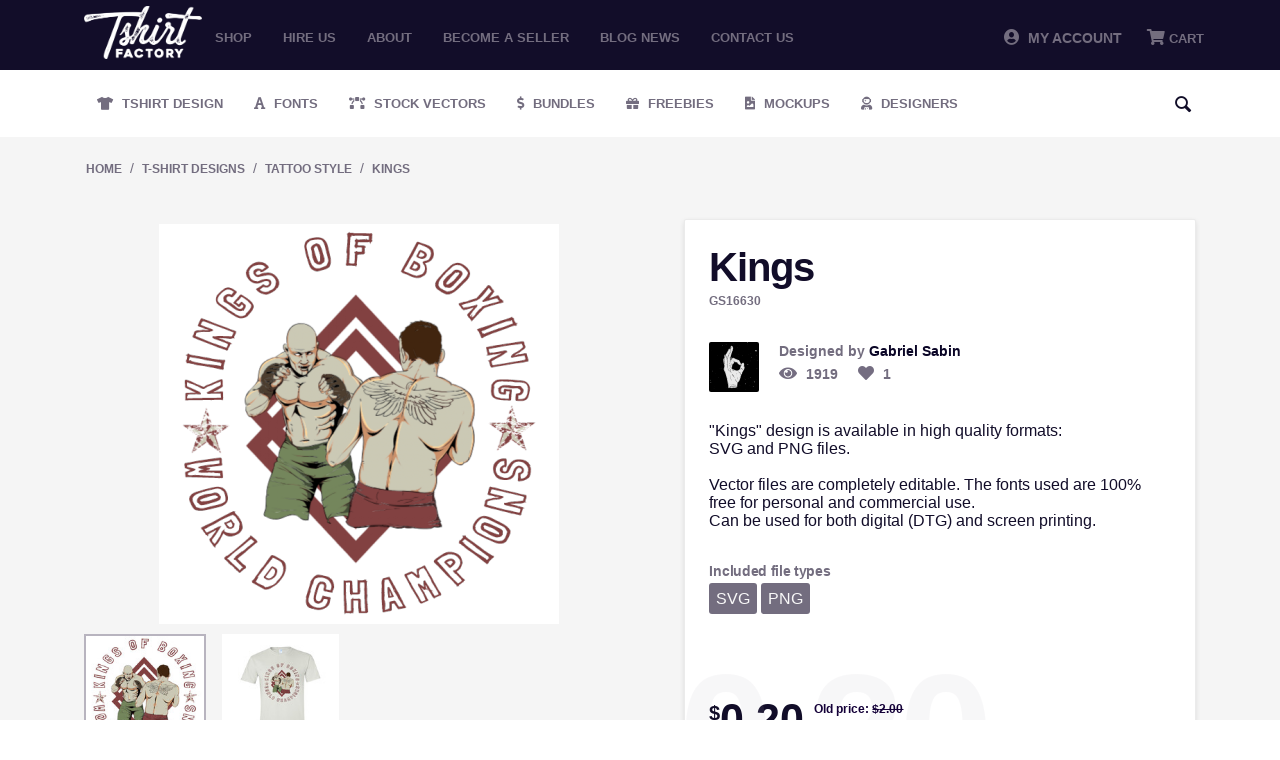

--- FILE ---
content_type: text/html; charset=utf-8
request_url: https://tshirt-factory.com/kings.html
body_size: 11280
content:
<!DOCTYPE html>
<html 
 lang="en" dir="ltr">
<head>
<!-- Global site tag (gtag.js) - Google Ads: 1014578833 -->
<script async src="https://www.googletagmanager.com/gtag/js?id=AW-1014578833"></script>

<meta name="google-site-verification" content="zwOgbOM3yEznFrIOZp2Lc1Is-vESIC7KQBzhw0Phrr8" />

<!-- <script type="text/javascript" src="//s7.addthis.com/js/300/addthis_widget.js#pubid=ra-5c82127322324700"></script> -->

<title>Kings Custom t-shirts | Tshirt-Factory</title>

<base href="https://tshirt-factory.com/" />
<meta http-equiv="Content-Type" content="text/html; charset=utf-8" data-ca-mode="" />
<meta name="viewport" content="initial-scale=1.0, width=device-width" />

<meta name="description" content="&quot;Kings&quot; design is available in high quality formats:SVG and PNG files.Vector files are completely editable. The fonts used are 100% free for personal and commercial use.Can be used for both digital (DTG) and screen printing." />


<meta name="keywords" content="athletic,athletics,box,boxer,boxing,champion,Champions,combat,combats,cool,decorative,desitn,fight,fighter,fighters,king,kings,of,pride,proud,ring,rings,shape,sport,sports,star,stars,world" />

    <link rel="canonical" href="https://tshirt-factory.com/kings.html" />




<meta property="og:title" content="Kings"><meta property="og:type" content="article"><meta property="og:url" content="https://tshirt-factory.com/kings.html"><meta property="og:image" content="https://tshirt-factory.com/images/detailed/41/Kings-Custom-t-shirts-41999.png"><!-- Inline script moved to the bottom of the page --><!-- Inline script moved to the bottom of the page --><!-- Inline script moved to the bottom of the page -->


<link rel="dns-prefetch" href="//chimpstatic.com">
<link rel="dns-prefetch" href="//ajax.googleapis.com">
<link rel="dns-prefetch" href="//tshirt-factory.com">
<link rel="dns-prefetch" href="//www.google-analytics.com">
<link rel="dns-prefetch" href="//connect.facebook.net">
<link rel="dns-prefetch" href="//www.google.com">
<link rel="dns-prefetch" href="//static.hotjar.com">
<link rel="dns-prefetch" href="//www.gstatic.com">
<link rel="dns-prefetch" href="//script.hotjar.com">
<link rel="dns-prefetch" href="//www.facebook.com">
<link rel="dns-prefetch" href="//vars.hotjar.com">
<link rel="dns-prefetch" href="//in.hotjar.com">


<script id="mcjs">

!function(c,h,i,m,p){m=c.createElement(h),p=c.getElementsByTagName(h)[0],m.async=1,m.src=i,p.parentNode.insertBefore(m,p)}(document,"script","https://chimpstatic.com/mcjs-connected/js/users/971c3cc22317b675d8f79ed66/8aa49ab7a56100689bfca511b.js");

</script>

<!-- Google Tag Manager -->
<script>(function(w,d,s,l,i){w[l]=w[l]||[];w[l].push({'gtm.start':
new Date().getTime(),event:'gtm.js'});var f=d.getElementsByTagName(s)[0],
j=d.createElement(s),dl=l!='dataLayer'?'&l='+l:'';j.async=true;j.src=
'https://www.googletagmanager.com/gtm.js?id='+i+dl;f.parentNode.insertBefore(j,f);
})(window,document,'script','dataLayer','GTM-PWZGGBL');</script>
<!-- End Google Tag Manager -->

    <link href="" rel="shortcut icon" type="application/octet-stream" />


<link type="text/css" rel="stylesheet" href="https://tshirt-factory.com/var/cache/misc/assets/design/themes/tshirtfactory/css/standalone.c7d704a174cf3350c7e69187172099741680380530.css" />


		
		<!-- Inline script moved to the bottom of the page -->
	
					
							<!-- Inline script moved to the bottom of the page -->
							
					
							<!-- Inline script moved to the bottom of the page -->
						
				
		
	
<!-- Global site tag (gtag.js) - Google Analytics -->
<!-- Inline script moved to the bottom of the page -->
<!-- Inline script moved to the bottom of the page -->


	<!-- Inline script moved to the bottom of the page -->





</head>

<body class="products_view">
<!-- Google Tag Manager (noscript) -->
<noscript><iframe src="https://www.googletagmanager.com/ns.html?id=GTM-PWZGGBL"
height="0" width="0" style="display:none;visibility:hidden"></iframe></noscript>
<!-- End Google Tag Manager (noscript) -->

    
                        
        <div class="ty-tygh  " id="tygh_container">

        <div id="ajax_overlay" class="ty-ajax-overlay"></div>
<div id="ajax_loading_box" class="ty-ajax-loading-box"></div>

        <div class="cm-notification-container notification-container">
</div>

        <div class="ty-helper-container" id="tygh_main_container">
            
                 
                
<div class="tygh-top-panel clearfix">
    <div class="container-fluid  top-grid">
                    


    <div class="row-fluid ">                <div class="span2 logo_top mobile-hidden" >
                <div class="ty-logo-container">
    <a href="https://tshirt-factory.com/" title="">
        <img src="https://tshirt-factory.com/images/logos/49/logo_d1jb-oa.png" width="600" height="269" alt="Logo Tshirt Factory" class="ty-logo-container__image" />
    </a>
</div>
        </div>
                    


                    <div class="span10 top_menu mobile-hidden" >
                <ul class="ty-menu__items cm-responsive-menu">
        
            <li class="ty-menu__item ty-menu__menu-btn visible-phone">
                <a class="ty-menu__item-link">
                    <i class="ty-icon-short-list"></i>
                    <span>Menu</span>
                </a>
            </li>

                                            
                        <li class="ty-menu__item ty-menu__item-nodrop">
                                        <a  href="t-shirt-designs.html" class="ty-menu__item-link" >
                        Shop
                    </a>
                            </li>
                                            
                        <li class="ty-menu__item ty-menu__item-nodrop">
                                        <a  href="/hire-us.html" class="ty-menu__item-link" >
                        Hire us
                    </a>
                            </li>
                                            
                        <li class="ty-menu__item ty-menu__item-nodrop">
                                        <a  href="/about.html" class="ty-menu__item-link" >
                        About
                    </a>
                            </li>
                                            
                        <li class="ty-menu__item ty-menu__item-nodrop">
                                        <a  href="/become-a-seller.html" class="ty-menu__item-link" >
                        Become a seller
                    </a>
                            </li>
                                            
                        <li class="ty-menu__item ty-menu__item-nodrop">
                                        <a  href="https://blog.tshirt-factory.com/" class="ty-menu__item-link" >
                        Blog News
                    </a>
                            </li>
                                            
                        <li class="ty-menu__item ty-menu__item-nodrop">
                                        <a  href="/contact-us.html" class="ty-menu__item-link" >
                        Contact us
                    </a>
                            </li>
        
        

    </ul>
        </div>
                    


                    <div class="span4 header-account-cart mobile-hidden" >
                <div class=" top-messages">
        
    </div><div class=" top-balance">
        <div class="ty-wysiwyg-content"  data-ca-live-editor-object-id="0" data-ca-live-editor-object-type=""></div>
    </div><div class=" top-cart-content">
        
    <div class="ty-dropdown-box" id="cart_status_268">
         <div id="sw_dropdown_268" class="ty-dropdown-box__title cm-combination">
        <a href="https://tshirt-factory.com/index.php?dispatch=checkout.cart">
            
                                    <i class="fas fa-shopping-cart"></i>
                    <span class="ty-minicart-title empty-cart ty-hand">Cart</span>
                    <i class="ty-icon-down-micro"></i>
                            

        </a>
        </div>
        <div id="dropdown_268" class="cm-popup-box ty-dropdown-box__content hidden">
            
                <div class="cm-cart-content cm-cart-content-thumb cm-cart-content-delete">
                        <div class="ty-cart-items">





                                                            <div class="ty-cart-items__empty ty-center">Cart</div>
                                                    </div>

                                                <div class="cm-cart-buttons ty-cart-content__buttons buttons-container hidden">
                            <div class="ty-float-left">
                                <a href="https://tshirt-factory.com/index.php?dispatch=checkout.cart" rel="nofollow" class="ty-btn ty-btn__secondary">View cart</a>
                            </div>
                                                        <div class="ty-float-right">
                                <a href="https://tshirt-factory.com/index.php?dispatch=checkout.checkout" rel="nofollow" class="ty-btn ty-btn__primary">Checkout</a>
                            </div>
                                                    </div>
                        
                </div>
            

        </div>
    <!--cart_status_268--></div>



    </div><div class="ty-dropdown-box  top-my-account">
        <div id="sw_dropdown_263" class="ty-dropdown-box__title cm-combination unlogged">
            
                            <a><i class="fas fa-user-circle"></i>&nbsp; My Account</a>
                        

        </div>
        <div id="dropdown_263" class="cm-popup-box ty-dropdown-box__content hidden">
            

<div id="account_info_263">
        <ul class="ty-account-info">
    		<li class="ty-menu__item ty-menu__item-nodrop __myproducts">
		<a href="https://tshirt-factory.com/index.php?dispatch=wishlist.view" class="ty-menu__item-link">Wishlist</a>
		</li>
	    </ul>

    
    <div class="ty-account-info__buttons buttons-container">
                    <a href="https://tshirt-factory.com/index.php?dispatch=auth.login_form&amp;return_url=index.php%3Fdispatch%3Dproducts.view%26product_id%3D16630"  data-ca-target-id="login_block263" class="cm-dialog-opener cm-dialog-auto-size ty-btn ty-btn__secondary" rel="nofollow">Sign in</a><a href="https://tshirt-factory.com/index.php?dispatch=auth.login_form" rel="nofollow" class="ty-btn ty-btn__primary">Register</a>
                            <div  id="login_block263" class="hidden" title="Sign in">
                    <div class="ty-login-popup">
                        


        <form name="popup263_form" action="https://tshirt-factory.com/" method="post">
    <input type="hidden" name="return_url" value="index.php?dispatch=products.view&amp;product_id=16630" />
    <input type="hidden" name="redirect_url" value="index.php?dispatch=products.view&amp;product_id=16630" />

                <div class="ty-control-group">
            <label for="login_popup263" class="ty-login__filed-label ty-control-group__label cm-required cm-trim cm-email">E-mail</label>
            <input type="text" id="login_popup263" name="user_login" size="30" value="" class="ty-login__input cm-focus" />
        </div>

        <div class="ty-control-group ty-password-forgot">
            <label for="psw_popup263" class="ty-login__filed-label ty-control-group__label ty-password-forgot__label cm-required">Password</label><a href="https://tshirt-factory.com/index.php?dispatch=auth.recover_password" class="ty-password-forgot__a"  tabindex="5">Forgot your password?</a>
            <input type="password" id="psw_popup263" name="password" size="30" value="" class="ty-login__input" maxlength="32" />
        </div>

        

        
                            Or sign-in with another identity provider:
    <p class="ty-text-center">
    <input type="hidden" name="redirect_url" value="index.php?dispatch=products.view&amp;product_id=16630" /><a class="cm-login-provider ty-hybrid-auth__icon" data-idp="google"><img src="https://tshirt-factory.com/design/themes/tshirtfactory/media/images/addons/hybrid_auth/icons/flat_32x32/google.png" title="google" alt="google" /></a><a class="cm-login-provider ty-hybrid-auth__icon" data-idp="facebook"><img src="https://tshirt-factory.com/design/themes/tshirtfactory/media/images/addons/hybrid_auth/icons/flat_32x32/facebook.png" title="facebook" alt="facebook" /></a>    </p>

            <div class="buttons-container clearfix">
                <div class="ty-float-right">
                        
 
    <button  class="ty-btn__login ty-btn__secondary ty-btn" type="submit" name="dispatch[auth.login]" >Sign in</button>


                </div>
                <div class="ty-login__remember-me">
                    <label for="remember_me_popup263" class="ty-login__remember-me-label"><input class="checkbox" type="checkbox" name="remember_me" id="remember_me_popup263" value="Y" />Remember me</label>
                </div>
            </div>
        


            </form>
	

	


                    </div>
                </div>
                        </div>
<!--account_info_263--></div> 
        </div>
    </div>
        </div>
    </div>                


    <div class="row-fluid ">                <div class="span16 mobile-header desktop-hidden" >
                <div class=" mobile_logo">
        <div class="ty-logo-container">
    <a href="https://tshirt-factory.com/" title="">
        <img src="https://tshirt-factory.com/images/logos/49/logo_d1jb-oa.png" width="600" height="269" alt="Logo Tshirt Factory" class="ty-logo-container__image" />
    </a>
</div>
    </div><div class=" mobile-top__account">
        <div class="ty-wysiwyg-content"  data-ca-live-editor-object-id="0" data-ca-live-editor-object-type=""><a href="/profiles-update.html"><i class="fas fa-user-circle"></i></a></div>
    </div><div class=" search-opener">
        <div class="ty-wysiwyg-content"  data-ca-live-editor-object-id="0" data-ca-live-editor-object-type=""><span id="mobile-search__opener"><i class="fas fa-search"></i></span></div>
    </div><div class=" mobile_menu">
        


    <ul class="ty-menu__items cm-responsive-menu">
        
            <li class="ty-menu__item ty-menu__menu-btn visible-phone">
                <a class="ty-menu__item-link">
                    <i class="ty-icon-short-list"></i>
                    <span>Menu</span>
                </a>
            </li>

                                            
                        <li class="ty-menu__item ty-menu__item-nodrop">
                                        <a  href="t-shirt-designs.html" class="ty-menu__item-link" >
                        Shop
                    </a>
                            </li>
                                            
                        <li class="ty-menu__item ty-menu__item-nodrop">
                                        <a  href="/hire-us.html" class="ty-menu__item-link" >
                        Hire us
                    </a>
                            </li>
                                            
                        <li class="ty-menu__item ty-menu__item-nodrop">
                                        <a  href="/about.html" class="ty-menu__item-link" >
                        About
                    </a>
                            </li>
                                            
                        <li class="ty-menu__item ty-menu__item-nodrop">
                                        <a  href="/become-a-seller.html" class="ty-menu__item-link" >
                        Become a seller
                    </a>
                            </li>
                                            
                        <li class="ty-menu__item ty-menu__item-nodrop">
                                        <a  href="https://blog.tshirt-factory.com/" class="ty-menu__item-link" >
                        Blog News
                    </a>
                            </li>
                                            
                        <li class="ty-menu__item ty-menu__item-nodrop">
                                        <a  href="/contact-us.html" class="ty-menu__item-link" >
                        Contact us
                    </a>
                            </li>
        
        

    </ul>



    </div><div class=" mobile_cart">
        
    <div class="ty-dropdown-box" id="cart_status_411">
         <div id="sw_dropdown_411" class="ty-dropdown-box__title cm-combination">
        <a href="https://tshirt-factory.com/index.php?dispatch=checkout.cart">
            
                                    <i class="fas fa-shopping-cart"></i>
                    <span class="ty-minicart-title empty-cart ty-hand">Cart</span>
                    <i class="ty-icon-down-micro"></i>
                            

        </a>
        </div>
        <div id="dropdown_411" class="cm-popup-box ty-dropdown-box__content hidden">
            
                <div class="cm-cart-content cm-cart-content-thumb cm-cart-content-delete">
                        <div class="ty-cart-items">





                                                            <div class="ty-cart-items__empty ty-center">Cart</div>
                                                    </div>

                                                <div class="cm-cart-buttons ty-cart-content__buttons buttons-container hidden">
                            <div class="ty-float-left">
                                <a href="https://tshirt-factory.com/index.php?dispatch=checkout.cart" rel="nofollow" class="ty-btn ty-btn__secondary">View cart</a>
                            </div>
                                                        <div class="ty-float-right">
                                <a href="https://tshirt-factory.com/index.php?dispatch=checkout.checkout" rel="nofollow" class="ty-btn ty-btn__primary">Checkout</a>
                            </div>
                                                    </div>
                        
                </div>
            

        </div>
    <!--cart_status_411--></div>



    </div><div class=" mobile-search">
        <div class="ty-search-block">
    <form action="https://tshirt-factory.com/" name="search_form" method="get">
        <input type="hidden" name="subcats" value="Y" />
        <input type="hidden" name="pcode_from_q" value="Y" />
        <input type="hidden" name="pshort" value="Y" />
        <input type="hidden" name="pfull" value="Y" />
        <input type="hidden" name="pname" value="Y" />
        <input type="hidden" name="pkeywords" value="Y" />
        <input type="hidden" name="search_performed" value="Y" />

        


        <input type="text" name="q" value="" id="search_input" title="Search" class="ty-search-block__input cm-hint" /><div class="search-options"><button class="sr-dropbtn"><i class="fas fa-sliders-h"></i></button><input type="hidden" name="pfull" value="N" /><input type="hidden" name="search_tags" value="N" /><input type="hidden" name="match" value="any" /><div class="sr-dropdown-content"><input type="checkbox" name="search_tags" value="Y" > Tags<br><input type="checkbox" name="pfull" value="Y" > Description<br><input type="checkbox" name="match" value="all" > Exact Search<br><br></div></div><button title="Search" class="ty-search-magnifier" type="submit"><i class="ty-icon-search"></i></button>
<input type="hidden" name="dispatch" value="products.search" />
        
    </form>
</div>


    </div>
        </div>
    </div>
</div>
</div>

<div class="tygh-header clearfix">
    <div class="container-fluid  header-grid">
                    


    <div class="row-fluid ">                <div class="span16 secondary-menu mobile-hidden" >
                <ul class="ty-menu__items cm-responsive-menu desktopMenu">
        
            <li class="ty-menu__item ty-menu__menu-btn visible-phone">
                <a class="ty-menu__item-link">
                    <i class="ty-icon-short-list"></i>
                    <span>Menu</span>
                </a>
            </li>

                                            
                        <li class="ty-menu__item ty-menu__item-nodrop __design">
                                        <a class="ty-menu__item-link" href="/t-shirt-designs.html">
                        Tshirt Design
                    </a>
                            </li>
                                            
                        <li class="ty-menu__item ty-menu__item-nodrop __fonts">
                                        <a class="ty-menu__item-link" href="/fonts.html">
                        Fonts
                    </a>
                            </li>
                                            
                        <li class="ty-menu__item ty-menu__item-nodrop __vectors">
                                        <a class="ty-menu__item-link" href="/stock-vectors.html">
                        Stock Vectors
                    </a>
                            </li>
                                            
                        <li class="ty-menu__item ty-menu__item-nodrop __bundles">
                                        <a class="ty-menu__item-link" target="_blank" href="https://graphicloot.com">
                        Bundles
                    </a>
                            </li>
                                            
                        <li class="ty-menu__item ty-menu__item-nodrop __freebies">
                                        <a class="ty-menu__item-link" href="https://mygraphichunt.com">
                        Freebies
                    </a>
                            </li>

                    <li class="ty-menu__item ty-menu__item-nodrop __mockups">
                                        <a class="ty-menu__item-link" href="/mockups-en.html">
                        Mockups
                    </a>
                    </li>
                                            
                        <li class="ty-menu__item ty-menu__item-nodrop __designers">
                                        <a href="/index.php?dispatch=seller.list" class="ty-menu__item-link">
                        Designers
                    </a>
                            </li>
        
				<li class="ty-menu__item ty-menu__item-nodrop __designers __search"> <i class="ty-icon-search search-open"></i><div class="ty-search-block">
    <form action="https://tshirt-factory.com/" name="search_form" method="get">
        <input type="hidden" name="subcats" value="Y" />
        <input type="hidden" name="pcode_from_q" value="Y" />
        <input type="hidden" name="pshort" value="Y" />
        <input type="hidden" name="pfull" value="Y" />
        <input type="hidden" name="pname" value="Y" />
        <input type="hidden" name="pkeywords" value="Y" />
        <input type="hidden" name="search_performed" value="Y" />

        


        <input type="text" name="q" value="" id="search_input471" title="Search" class="ty-search-block__input cm-hint" /><div class="search-options"><button class="sr-dropbtn"><i class="fas fa-sliders-h"></i></button><input type="hidden" name="pfull" value="N" /><input type="hidden" name="search_tags" value="N" /><input type="hidden" name="match" value="any" /><div class="sr-dropdown-content"><input type="checkbox" name="search_tags" value="Y" > Tags<br><input type="checkbox" name="pfull" value="Y" > Description<br><input type="checkbox" name="match" value="all" > Exact Search<br><br></div></div><button title="Search" class="ty-search-magnifier" type="submit"><i class="ty-icon-search"></i></button>
<input type="hidden" name="dispatch" value="products.search" />
        
    </form>
</div>
</li>

</ul>



<div class="secondary-menu_mobile mobileMenu">
    <a href="/t-shirt-designs.html" class="_design" title="Tshirt Design">Tshirt Design</a>
    <a href="/fonts.html" class="_fonts" title="Fonts">Fonts</a>
    <a href="/stock-vectors.html" class="_vectors" title="Stock Vectors">Stock Vectors</a>
    <a href="https://graphicloot.com/" target="_blank" class="_bundles" title="Bundles">Bundles</a>
    <a href="/freebies.html" class="_freebies" title="Freebies">Freebies</a>
    <a href="/index.php?dispatch=seller.list" class="_designers"  title="Designers">Designers</a>
</div>
<span class="secondary-menu_mobile__scroll "></span>
        </div>
    </div>                


                


    <div class="row-fluid ">                <div class="span16 desktop-hidden" >
                <ul class="ty-menu__items cm-responsive-menu desktopMenu">
        
            <li class="ty-menu__item ty-menu__menu-btn visible-phone">
                <a class="ty-menu__item-link">
                    <i class="ty-icon-short-list"></i>
                    <span>Menu</span>
                </a>
            </li>

                                            
                        <li class="ty-menu__item ty-menu__item-nodrop __design">
                                        <a class="ty-menu__item-link" href="/t-shirt-designs.html">
                        Tshirt Design
                    </a>
                            </li>
                                            
                        <li class="ty-menu__item ty-menu__item-nodrop __fonts">
                                        <a class="ty-menu__item-link" href="/fonts.html">
                        Fonts
                    </a>
                            </li>
                                            
                        <li class="ty-menu__item ty-menu__item-nodrop __vectors">
                                        <a class="ty-menu__item-link" href="/stock-vectors.html">
                        Stock Vectors
                    </a>
                            </li>
                                            
                        <li class="ty-menu__item ty-menu__item-nodrop __bundles">
                                        <a class="ty-menu__item-link" target="_blank" href="https://graphicloot.com">
                        Bundles
                    </a>
                            </li>
                                            
                        <li class="ty-menu__item ty-menu__item-nodrop __freebies">
                                        <a class="ty-menu__item-link" href="https://mygraphichunt.com">
                        Freebies
                    </a>
                            </li>

                    <li class="ty-menu__item ty-menu__item-nodrop __mockups">
                                        <a class="ty-menu__item-link" href="/mockups-en.html">
                        Mockups
                    </a>
                    </li>
                                            
                        <li class="ty-menu__item ty-menu__item-nodrop __designers">
                                        <a href="/index.php?dispatch=seller.list" class="ty-menu__item-link">
                        Designers
                    </a>
                            </li>
        
				<li class="ty-menu__item ty-menu__item-nodrop __designers __search"> <i class="ty-icon-search search-open"></i><div class="ty-search-block">
    <form action="https://tshirt-factory.com/" name="search_form" method="get">
        <input type="hidden" name="subcats" value="Y" />
        <input type="hidden" name="pcode_from_q" value="Y" />
        <input type="hidden" name="pshort" value="Y" />
        <input type="hidden" name="pfull" value="Y" />
        <input type="hidden" name="pname" value="Y" />
        <input type="hidden" name="pkeywords" value="Y" />
        <input type="hidden" name="search_performed" value="Y" />

        


        <input type="text" name="q" value="" id="search_input443" title="Search" class="ty-search-block__input cm-hint" /><div class="search-options"><button class="sr-dropbtn"><i class="fas fa-sliders-h"></i></button><input type="hidden" name="pfull" value="N" /><input type="hidden" name="search_tags" value="N" /><input type="hidden" name="match" value="any" /><div class="sr-dropdown-content"><input type="checkbox" name="search_tags" value="Y" > Tags<br><input type="checkbox" name="pfull" value="Y" > Description<br><input type="checkbox" name="match" value="all" > Exact Search<br><br></div></div><button title="Search" class="ty-search-magnifier" type="submit"><i class="ty-icon-search"></i></button>
<input type="hidden" name="dispatch" value="products.search" />
        
    </form>
</div>
</li>

</ul>



<div class="secondary-menu_mobile mobileMenu">
    <a href="/t-shirt-designs.html" class="_design" title="Tshirt Design">Tshirt Design</a>
    <a href="/fonts.html" class="_fonts" title="Fonts">Fonts</a>
    <a href="/stock-vectors.html" class="_vectors" title="Stock Vectors">Stock Vectors</a>
    <a href="https://graphicloot.com/" target="_blank" class="_bundles" title="Bundles">Bundles</a>
    <a href="/freebies.html" class="_freebies" title="Freebies">Freebies</a>
    <a href="/index.php?dispatch=seller.list" class="_designers"  title="Designers">Designers</a>
</div>
<span class="secondary-menu_mobile__scroll "></span>
        </div>
    </div>
</div>
</div>

<div class="tygh-content clearfix">
    <div class="container-fluid  content-grid">
                    


    <div class="row-fluid ">                <div class="span16 breadcrumbs-grid" >
                <div id="breadcrumbs_10">

            <div itemscope itemtype="http://schema.org/BreadcrumbList" class="ty-breadcrumbs clearfix">
            <span itemprop="itemListElement" itemscope itemtype="http://schema.org/ListItem"><a itemprop="item" href="https://tshirt-factory.com/" class="ty-breadcrumbs__a"><meta itemprop="position" content="1" /><meta itemprop="name" content="Home" />Home</a></span><span class="ty-breadcrumbs__slash">/</span><span itemprop="itemListElement" itemscope itemtype="http://schema.org/ListItem"><a itemprop="item" href="https://tshirt-factory.com/t-shirt-designs.html" class="ty-breadcrumbs__a"><meta itemprop="position" content="2" /><meta itemprop="name" content="T-Shirt Designs" />T-Shirt Designs</a></span><span class="ty-breadcrumbs__slash">/</span><span itemprop="itemListElement" itemscope itemtype="http://schema.org/ListItem"><a itemprop="item" href="https://tshirt-factory.com/cyber-monday-sale.html" class="ty-breadcrumbs__a"><meta itemprop="position" content="3" /><meta itemprop="name" content="Tattoo style" />Tattoo style</a></span><span class="ty-breadcrumbs__slash">/</span><span itemprop="itemListElement" itemscope itemtype="http://schema.org/ListItem"><a itemprop="item" href="https://tshirt-factory.com/kings.html" class="ty-breadcrumbs__a"><meta itemprop="position" content="4" /><meta itemprop="name" content="Kings" />Kings</a></span>	<div class="ty-product-switcher">
	    <a class="ty-product-switcher__a ty-product-switcher__a-left " href="https://tshirt-factory.com/kingdom-skull.html" title="Prev" ><i class="ty-product-switcher__icon ty-icon-left-circle"></i></a>
	        <span class="switcher-selected-product">3337</span>
	        <span>of</span>
	        <span class="switcher-total">7569</span>
	    <a class="ty-product-switcher__a ty-product-switcher__a-right " href="https://tshirt-factory.com/kings-memories.html" title="Next" ><i class="ty-product-switcher__icon ty-icon-right-circle"></i></a>
	</div>

        </div>
        <!--breadcrumbs_10--></div>
        </div>
    </div>                


    <div class="row-fluid ">                <div class="span16 main-content-grid" >
                <!-- Inline script moved to the bottom of the page -->
<div class="ty-product-bigpicture">
    
                                    
    
    































            <div class="ty-product-bigpicture__left">
                <div class="ty-product-bigpicture__left-wrapper">


                    
                                                    <div class="ty-product-bigpicture__img  cm-reload-16630 ty-product-bigpicture__as-thumbs" id="product_images_16630_update">
                                
    
    
    
<div class="ty-product-img cm-preview-wrapper">
<a id="det_img_link_16630696d93c6d369a_41999" data-ca-image-id="preview[product_images_16630696d93c6d369a]" class="cm-image-previewer cm-previewer ty-previewer" data-ca-image-width="400" data-ca-image-height="400" href="https://tshirt-factory.com/images/detailed/41/Kings-Custom-t-shirts-41999.png" title=""><img  class="ty-pict   "  id="det_img_16630696d93c6d369a_41999"  src="https://tshirt-factory.com/images/detailed/41/Kings-Custom-t-shirts-41999.png" alt="" title=""  />
<span class="ty-previewer__icon hidden-phone"></span></a>

                                        <a id="det_img_link_16630696d93c6d369a_42000" data-ca-image-id="preview[product_images_16630696d93c6d369a]" class="cm-image-previewer hidden cm-previewer ty-previewer" data-ca-image-width="800" data-ca-image-height="800" href="https://tshirt-factory.com/images/detailed/42/Kings-Custom-t-shirts-42000.png" title=""><img  class="ty-pict   "  id="det_img_16630696d93c6d369a_42000"  src="https://tshirt-factory.com/images/detailed/42/Kings-Custom-t-shirts-42000.png" alt="" title=""  />
<span class="ty-previewer__icon hidden-phone"></span></a>
    </div>

            <div class="ty-product-thumbnails ty-center cm-image-gallery" id="images_preview_16630696d93c6d369a" style="width: px;">
            <a data-ca-gallery-large-id="det_img_link_16630696d93c6d369a_41999" class="cm-thumbnails-mini active ty-product-thumbnails__item"><img  class="ty-pict   "  id="det_img_16630696d93c6d369a_41999_mini"  src="https://tshirt-factory.com/images/thumbnails/172/172/detailed/41/Kings-Custom-t-shirts-41999.jpg" alt="" title=""  />
</a><a data-ca-gallery-large-id="det_img_link_16630696d93c6d369a_42000" class="cm-thumbnails-mini ty-product-thumbnails__item"><img  class="ty-pict   "  id="det_img_16630696d93c6d369a_42000_mini"  src="https://tshirt-factory.com/images/thumbnails/172/172/detailed/42/Kings-Custom-t-shirts-42000.jpg" alt="" title=""  />
</a>        </div>
    

<!-- Inline script moved to the bottom of the page -->
<!-- Inline script moved to the bottom of the page -->



                            <!--product_images_16630_update--></div>
                                            

                </div>
                
            </div>


            <div class="ty-product-bigpicture__right">
                
                                            <div class="product_info--title">
                        <h1 class="ty-product-block-title" ><bdi>Kings</bdi></h1>
                        </div>
                                    
       
                    <div class="ty-product-block__sku">
                                                            <div class="ty-control-group ty-sku-item cm-hidden-wrapper cm-reload-16630" id="sku_update_16630">
            <input type="hidden" name="appearance[show_sku]" value="1" />
                            <label class="ty-control-group__label" id="sku_16630">CODE:</label>
                        <span class="ty-control-group__item">GS16630</span>
        <!--sku_update_16630--></div>
    
                    </div>

                    <div class="product_info__on_page">
                        <div class="info_avatar">
                            <img src="/images/avatars/avatar_16965_1526545921.jpg" />
                        </div>
                        <div class="info_designer_views">
                            <div class="info_designer">
                                <span>Designed by <p><a href="https://tshirt-factory.com/gabriel-sabin-en.html">Gabriel Sabin</a></p></span>
                            </div>
                            <div class="info_views">
                                <i class="fas fa-eye"> </i><span> 1919 </span>
                                <span data-id="16630" onClick="like('16630');"><i class="fas fa-heart  " > </i><span> 1 </span></span>
                            </div>
                        </div>
                    </div>

                    <div class="product_terms">
                        <span>
                            "Kings" design is available in high quality formats:<br />
	SVG and PNG files.<br />
	<br />
	Vector files are completely editable. The fonts used are 100% free for personal and commercial use.<br />
	Can be used for both digital (DTG) and screen printing.
                        </span>
                    </div>

										
                    <div class="product_included_types">
						<p>Included file types</p>
													<span>SVG</span>
													<span>PNG</span>
						                    </div>
					
					
									
										<form action="https://tshirt-factory.com/" method="post" name="product_form_16630" enctype="multipart/form-data" class="cm-disable-empty-files  cm-ajax cm-ajax-full-render cm-ajax-status-middle ">
<input type="hidden" name="result_ids" value="cart_status*,wish_list*,checkout*,account_info*" />
<input type="hidden" name="redirect_url" value="index.php?dispatch=products.view&amp;product_id=16630" />
<input type="hidden" name="product_data[16630][product_id]" value="16630" />


																									
					<div class="prices-container price-wrap">


													<div class="ty-product-block__price-actual">
								    <span class="cm-reload-16630 ty-price-update" id="price_update_16630">
        <input type="hidden" name="appearance[show_price_values]" value="1" />
        <input type="hidden" name="appearance[show_price]" value="1" />
                                
                                    <span class="ty-price" id="line_discounted_price_16630"><bdi><span class="ty-price-num">$</span><span id="sec_discounted_price_16630" class="ty-price-num">0.20</span></bdi></span>
                            

                        <!--price_update_16630--></span>

							</div>
																			<div class="ty-product-block__price-actual price-bg">
								    <span class="cm-reload-16630 ty-price-update" id="price_update_16630">
        <input type="hidden" name="appearance[show_price_values]" value="1" />
        <input type="hidden" name="appearance[show_price]" value="1" />
                                
                                    <span class="ty-price" id="line_discounted_price_16630"><bdi><span class="ty-price-num">$</span><span id="sec_discounted_price_16630" class="ty-price-num">0.20</span></bdi></span>
                            

                        <!--price_update_16630--></span>

							</div>
						
													<div class="ty-product-bigpicture__prices">
								            <span class="cm-reload-16630" id="old_price_update_16630">
            
                            <span class="ty-list-price ty-nowrap" id="line_old_price_16630">Old price: <span class="ty-strike"><bdi><span class="ty-list-price ty-nowrap">$</span><span id="sec_old_price_16630" class="ty-list-price ty-nowrap">2.00</span></bdi></span></span>
                        

        <!--old_price_update_16630--></span>
    						
														    <br />
								            <span class="cm-reload-16630" id="line_discount_update_16630">
            <input type="hidden" name="appearance[show_price_values]" value="1" />
            <input type="hidden" name="appearance[show_list_discount]" value="1" />
                            <span class="ty-list-price ty-save-price ty-nowrap" id="line_discount_value_16630">You save: <bdi><span class="ty-list-price ty-nowrap">$</span><span id="sec_discount_value_16630" class="ty-list-price ty-nowrap">1.80</span></bdi>&nbsp;(<span id="prc_discount_value_16630" class="ty-list-price ty-nowrap">90</span>%)</span>
                    <!--line_discount_update_16630--></span>
    

							</div>
											</div>
				
					 
					<div class="ty-product-bigpicture__sidebar-bottom">
					
						
					
												<div class="ty-product-block__button">
							                            
                            

														<div class="cm-reload-16630 " id="add_to_cart_update_16630">
<input type="hidden" name="appearance[show_add_to_cart]" value="1" />
<input type="hidden" name="appearance[show_list_buttons]" value="1" />
<input type="hidden" name="appearance[but_role]" value="big" />
<input type="hidden" name="appearance[quick_view]" value="" />



                    
 
    <button id="button_cart_16630" class="ty-btn__primary ty-btn__big ty-btn__add-to-cart cm-form-dialog-closer ty-btn" type="submit" name="dispatch[checkout.add..16630]" >Add to cart</button>


    


        
 
    <a  class="ty-btn ty-btn__text ty-add-to-wish cm-submit text-button " id="button_wishlist_16630" data-ca-dispatch="dispatch[wishlist.add..16630]">Wishlist</a>





<!--add_to_cart_update_16630--></div>

                            														
							
                            <a href="https://dtf-printing.com/product/custom-transfer-film-t-shirt/" class="ty-btn__primary ty-btn__big  cm-form-dialog-closer ty-btn">Create a transfer film with this design</a>

							                            
						</div>
						    <!-- <div class="addthis_inline_share_toolbox_avvg"></div> -->
											</div>
					
										</form>

				                
                <div class="product_info_bottom">
                	<span>This product is electronically distributed and your order can be downloaded only after the payment is complete.</span><br /><br />
               	 <span class="license__type">License type – Extended License</span>
                </div>
                
                <br />
                <a href="https://tshirt-factory.com/report-copyright-complain.html?product_id=16630">Report copyright complain</a>

                <div class="product_tags">
											<a href="https://tshirt-factory.com/index.php?dispatch=tags.view&amp;tag=athletic">athletic</a>
											<a href="https://tshirt-factory.com/index.php?dispatch=tags.view&amp;tag=athletics">athletics</a>
											<a href="https://tshirt-factory.com/index.php?dispatch=tags.view&amp;tag=box">box</a>
											<a href="https://tshirt-factory.com/index.php?dispatch=tags.view&amp;tag=boxer">boxer</a>
											<a href="https://tshirt-factory.com/index.php?dispatch=tags.view&amp;tag=boxing">boxing</a>
											<a href="https://tshirt-factory.com/index.php?dispatch=tags.view&amp;tag=champion">champion</a>
											<a href="https://tshirt-factory.com/index.php?dispatch=tags.view&amp;tag=champions">champions</a>
											<a href="https://tshirt-factory.com/index.php?dispatch=tags.view&amp;tag=combat">combat</a>
											<a href="https://tshirt-factory.com/index.php?dispatch=tags.view&amp;tag=combats">combats</a>
											<a href="https://tshirt-factory.com/index.php?dispatch=tags.view&amp;tag=cool">cool</a>
											<a href="https://tshirt-factory.com/index.php?dispatch=tags.view&amp;tag=decorative">decorative</a>
											<a href="https://tshirt-factory.com/index.php?dispatch=tags.view&amp;tag=desitn">desitn</a>
											<a href="https://tshirt-factory.com/index.php?dispatch=tags.view&amp;tag=fight">fight</a>
											<a href="https://tshirt-factory.com/index.php?dispatch=tags.view&amp;tag=fighter">fighter</a>
											<a href="https://tshirt-factory.com/index.php?dispatch=tags.view&amp;tag=fighters">fighters</a>
											<a href="https://tshirt-factory.com/index.php?dispatch=tags.view&amp;tag=king">king</a>
											<a href="https://tshirt-factory.com/index.php?dispatch=tags.view&amp;tag=kings">kings</a>
											<a href="https://tshirt-factory.com/index.php?dispatch=tags.view&amp;tag=of">of</a>
											<a href="https://tshirt-factory.com/index.php?dispatch=tags.view&amp;tag=pride">pride</a>
											<a href="https://tshirt-factory.com/index.php?dispatch=tags.view&amp;tag=proud">proud</a>
											<a href="https://tshirt-factory.com/index.php?dispatch=tags.view&amp;tag=ring">ring</a>
											<a href="https://tshirt-factory.com/index.php?dispatch=tags.view&amp;tag=rings">rings</a>
											<a href="https://tshirt-factory.com/index.php?dispatch=tags.view&amp;tag=shape">shape</a>
											<a href="https://tshirt-factory.com/index.php?dispatch=tags.view&amp;tag=sport">sport</a>
											<a href="https://tshirt-factory.com/index.php?dispatch=tags.view&amp;tag=sports">sports</a>
											<a href="https://tshirt-factory.com/index.php?dispatch=tags.view&amp;tag=star">star</a>
											<a href="https://tshirt-factory.com/index.php?dispatch=tags.view&amp;tag=stars">stars</a>
											<a href="https://tshirt-factory.com/index.php?dispatch=tags.view&amp;tag=world">world</a>
					                </div>

                
                


                                

                    
                            </div>
            <div class="clearfix"></div>
        
    


    
            
            


                                                                                                                    
            
                                                <h3 class="tab-list-title" id="discussion">Reviews</h3>
                            
            <div id="content_discussion" class="ty-wysiwyg-content content-discussion">
                                                    
    <div class="discussion-block" id="content_discussion_block">
        
        
        <div id="posts_list_16630" class="post-review_item">
                            <p class="ty-no-items">Be the first one to review this item</p>
                    <!--posts_list_16630--></div>
        <div class="full-width_review">
                    
    
        
    
    
            
 

    <a href="https://tshirt-factory.com/index.php?dispatch=discussion.get_user_login_form&amp;return_url=index.php%3Fdispatch%3Dproducts.view%26product_id%3D16630%26selected_section%3Ddiscussion%23discussion"  class="ty-btn cm-dialog-opener cm-dialog-auto-size ty-btn__primary "  rel="nofollow" data-ca-target-id="new_discussion_post_login_form_popup" title="Sign in">Write a review</a>

    

                </div>

                                </div>


                            
            </div>
            

                    

    </div>


<style>
a.ty-btn__primary.ty-btn__big.cm-form-dialog-closer.ty-btn {
    margin-left: 0;
}
a.ty-btn.ty-btn__secondary.ext {
    width: 241px;
    background: #7740f4;
}
</style>
        </div>
    </div>
</div>
</div>


<div class="tygh-footer clearfix" id="tygh_footer">
    <div class="container-fluid  ty-footer-grid">
                    


    <div class="row-fluid ">                <div class="span16 footer-content ty-footer-menu" >
                <div class="row-fluid ">                <div class="span5 " >
                <div class=" footer-logo">
        <div class="ty-logo-container">
    <a href="https://tshirt-factory.com/" title="">
        <img src="https://tshirt-factory.com/images/logos/49/logo_d1jb-oa.png" width="600" height="269" alt="Logo Tshirt Factory" class="ty-logo-container__image" />
    </a>
</div>
    </div><div class=" footer-text">
        <div class="ty-wysiwyg-content"  data-ca-live-editor-object-id="0" data-ca-live-editor-object-type=""><p>Tshirt Factory is the first marketplace for t shirt designs enthusiasts.</p>
<p>bring your creative projects to life with ready-to-use design assets from independent creators around the world.</p></div>
    </div>
        </div>
                    


                    <div class="span2 " >
                <div class=" footer-information">
        <div class="ty-wysiwyg-content"  data-ca-live-editor-object-id="0" data-ca-live-editor-object-type=""><p> Information </p>
<a href="/hire-us.html">Hire us</a>
<a href="/about-us.html">About us</a>
<a href="/become-a-seller.html">Become a seller</a>
<a href="https://blog.tshirt-factory.com/" target="_blank">Blog news</a></div>
    </div>
        </div>
                    


                    <div class="span2 " >
                <div class=" footer-information">
        <div class="ty-wysiwyg-content"  data-ca-live-editor-object-id="0" data-ca-live-editor-object-type=""><p> Company </p>
<a href="/license-terms.html">License Terms</a>
<a href="/terms-of-use.html">Terms of use</a>
<a href="/privacy-policy.html">Privacy Policy</a>
<a href="/cookies-policy.html">Cookies Policy</a>
<a href="/author-terms.html">Author terms</a>
<a href="/contact-us.html">Contact us</a></div>
    </div>
        </div>
                    


                    <div class="span7 " >
                <div class=" footer-social">
        <div class="ty-wysiwyg-content"  data-ca-live-editor-object-id="0" data-ca-live-editor-object-type=""><p>Follow us</p>
<a href="https://www.facebook.com/tshirtfactorycom"><i class="fab fa-facebook"></i></a>
<a href="https://twitter.com/tshirt_factory"><i class="fab fa-twitter-square"></i></a>
<a href="https://www.instagram.com/tshirtfactorycom_">/<i class="fab fa-instagram"></i></a>
<a href="https://www.youtube.com/channel/UC2w5FQzaI4TEYLNHSTQe8Ng"><i class="fab fa-youtube-square"></i></a>
<a href="https://www.pinterest.com/barkone/"><i class="fab fa-pinterest-square"></i></a>
<a href="https://www.behance.net/tshirt-factory"><i class="fab fa-behance-square"></i></a></div>
    </div><div class=" subscribe-wd">
        <div class="ty-footer-form-block ty-footer-form-block--responsive">
    <form action="https://tshirt-factory.com/" method="post" name="subscribe_form" class="cm-processing-personal-data">
        <input type="hidden" name="redirect_url" value="index.php?dispatch=products.view&amp;product_id=16630" />
        <input type="hidden" name="newsletter_format" value="2" />

        <h3 class="ty-footer-form-block__title">Subscribe to our newsletter</h3>

        

        <div class="ty-footer-form-block__form-container">
            <div class="ty-footer-form-block__form ty-control-group ty-input-append cm-block-add-subscribe">
                <label class="cm-required cm-email hidden" for="subscr_email12">E-mail</label>
                <input type="text" name="subscribe_email" id="subscr_email12" size="20" value="Enter e-mail address" class="cm-hint ty-input-text" />
                <button title="Go" class="ty-btn-go" type="submit"><i class="ty-btn-go__icon ty-icon-right-dir"></i></button>
<input type="hidden" name="dispatch" value="newsletters.add_subscriber" />
            </div>
        </div>

        

    </form>
</div>

    </div>
        </div>
    </div>
        </div>
    </div>                


    <div class="row-fluid ">                <div class="span16 ty-footer-grid__full-width footer-copyright" >
                <div class="row-fluid ">                <div class="span8 " >
                <div class="    ty-float-left">
        <p class="bottom-copyright">
    &copy;
            2008 -
        
    2026 Tshirt Factory Limited. </a>
</p>
    </div>
        </div>
                    


                    <div class="span8 " >
                <div class=" ty-float-right">
        <div class="ty-payment-icons">
    
    <span class="ty-payment-icons__item twocheckout">&nbsp;</span>
    <span class="ty-payment-icons__item paypal">&nbsp;</span>
    <span class="ty-payment-icons__item mastercard">&nbsp;</span>
    <span class="ty-payment-icons__item visa">&nbsp;</span>
    

</div>

    </div>
        </div>
    </div>
        </div>
    </div>
</div>
</div>

    
    

            

        <!--tygh_main_container--></div>

        
<!-- Inline script moved to the bottom of the page -->
        <!--tygh_container--></div>

        
<script type="text/javascript" src="https://tshirt-factory.com/var/cache/misc/assets/js/tygh/scripts-93c161280a895e88408098d146abfb641680380530.js"></script>
<script type="text/javascript">
(function(_, $) {

    _.tr({
        cannot_buy: 'You cannot buy the product with these option variants',
        no_products_selected: 'No products selected',
        error_no_items_selected: 'No items selected! At least one check box must be selected to perform this action.',
        delete_confirmation: 'Are you sure you want to delete the selected items?',
        text_out_of_stock: 'Out of stock',
        items: 'item(s)',
        text_required_group_product: 'Please select a product for the required group [group_name]',
        save: 'Save',
        close: 'Close',
        notice: 'Notice',
        warning: 'Warning',
        error: 'Error',
        empty: 'Empty',
        text_are_you_sure_to_proceed: 'Are you sure you want to proceed?',
        text_invalid_url: 'You have entered an invalid URL',
        error_validator_email: 'The email address in the <b>[field]<\/b> field is invalid.',
        error_validator_phone: 'The phone number in the <b>[field]<\/b> field is invalid. The correct format is (555) 555-55-55 or 55 55 555 5555.',
        error_validator_integer: 'The value of the <b>[field]<\/b> field is invalid. It should be integer.',
        error_validator_multiple: 'The <b>[field]<\/b> field does not contain the selected options.',
        error_validator_password: 'The passwords in the <b>[field2]<\/b> and <b>[field]<\/b> fields do not match.',
        error_validator_required: 'The <b>[field]<\/b> field is mandatory.',
        error_validator_zipcode: 'The ZIP / Postal code in the <b>[field]<\/b> field is incorrect. The correct format is [extra].',
        error_validator_message: 'The value of the <b>[field]<\/b> field is invalid.',
        text_page_loading: 'Loading... Your request is being processed, please wait.',
        error_ajax: 'Oops, something went wrong ([error]). Please try again.',
        text_changes_not_saved: 'Your changes have not been saved.',
        text_data_changed: 'Your changes have not been saved.Press OK to continue, or Cancel to stay on the current page.',
        placing_order: 'Placing the order',
        file_browser: 'File browser',
        browse: 'Browse...',
        more: 'More',
        text_no_products_found: 'No products found',
        cookie_is_disabled: 'For a complete shopping experience, please <a href=\"http://www.wikihow.com/Enable-Cookies-in-Your-Internet-Web-Browser\" target=\"_blank\">set your browser to accept cookies<\/a>',
        insert_image: 'Insert image',
        image_url: 'Image URL'
    });

    $.extend(_, {
        index_script: 'index.php',
        changes_warning: /*'N'*/'N',
        currencies: {
            'primary': {
                'decimals_separator': '.',
                'thousands_separator': ',',
                'decimals': '2'
            },
            'secondary': {
                'decimals_separator': '.',
                'thousands_separator': ',',
                'decimals': '2',
                'coefficient': '1.00000'
            }
        },
        default_editor: 'redactor',
        default_previewer: 'fancybox',
        current_path: '',
        current_location: 'https://tshirt-factory.com',
        images_dir: 'https://tshirt-factory.com/design/themes/tshirtfactory/media/images',
        notice_displaying_time: 0,
        cart_language: 'en',
        language_direction: 'ltr',
        default_language: 'en',
        cart_prices_w_taxes: false,
        theme_name: 'tshirtfactory',
        regexp: [],
        current_url: 'https://tshirt-factory.com/kings.html',
        current_host: 'tshirt-factory.com',
        init_context: ''
    });

    
    
        $(document).ready(function(){
            $.runCart('C');
        });

    
    }(Tygh, Tygh.$));
</script>
<script type="text/javascript">


setTimeout(function()
{
	window.fbAsyncInit = function() {
	  FB.init({
		xfbml            : true,
		version          : 'v3.3'
	  });
	};

	(function(d, s, id) {
	  var js, fjs = d.getElementsByTagName(s)[0];
	  if (d.getElementById(id)) return;
	  js = d.createElement(s); js.id = id;
	  js.src = 'https://connect.facebook.net/en_US/sdk/xfbml.customerchat.js';
	  fjs.parentNode.insertBefore(js, fjs);
	}(document, 'script', 'facebook-jssdk'));
}, 5000);

</script>
<script type="text/javascript">
        (function (_, $) {
            _.tr({
                error_validator_recaptcha: 'Please confirm you are not a robot.'
            });

            $.extend(_, {
                recaptcha_settings: {
                    site_key: '6LckJaUUAAAAAKDly-5BRz1FEwdfFmOM6MKLKqvA',
                    theme: 'light',
                    type: 'image',
                    size: 'normal'
                }
            });
        }(Tygh, Tygh.$));
    </script>


<!-- Inline scripts -->
<script type="application/ld+json">
		{
		  "@context": "https://schema.org/",
		  "@type": "Product",
		  "name": "Kings",
		  "image": [
			"https://tshirt-factory.com/images/detailed/41/Kings-Custom-t-shirts-41999.png"		   ],
		  "description": "Kings design is available in high quality formats:SVG and PNG files.Vector files are completely editable. The fonts used are 100% free for personal and commercial use.Can be used for both digital (DTG) and screen printing.",
		  "sku": "GS16630",
		  "mpn": "GS16630",
		  "brand": {
			"@type": "Thing",
			"name": "Tshirt-Factory"
		  },
		  
		  "offers": {
			"@type": "Offer",
			"url": "https://tshirt-factory.com/kings.html",
			"priceCurrency":  "USD",
			"price": 0.20,
			"priceValidUntil": "2021-06-12",
			"itemCondition": "https://schema.org/NewCondition",
			"availability": "https://schema.org/InStock",
			"seller": {
			  "@type": "Organization",
			  "name": "Tshirt Factory Limited"
			}
		  }
		}
		</script>
<script type="application/ld+json">
{
  "@context": "https://schema.org",
  "@type": "Organization",
  "url": "https://tshirt-factory.com/",
  "logo": "https://tshirt-factory.com/images/logos/49/logo_d1jb-oa.png"
}
</script>
<script type="application/ld+json">
{
  "@context": "https://schema.org",
  "@type": "WebSite",
  "url": "https://tshirt-factory.com/",
  "potentialAction": {
    "@type": "SearchAction",
    "target": "https://tshirt-factory.com/?dispatch=products.searchsubcats=Y&pcode_from_q=Y&pshort=Y&pfull=Y&pname=Y&pkeywords=Y&search_performed=Y&search_id=&q={q}",
    "query-input": "required name=q"
  }
}
</script>
<script>
		
			!function(f,b,e,v,n,t,s){if(f.fbq)return;n=f.fbq=function(){n.callMethod?
			n.callMethod.apply(n,arguments):n.queue.push(arguments)};if(!f._fbq)f._fbq=n;
			n.push=n;n.loaded=!0;n.version='2.0';n.queue=[];t=b.createElement(e);t.async=!0;
			t.src=v;s=b.getElementsByTagName(e)[0];s.parentNode.insertBefore(t,s)}(window,
			document,'script','https://connect.facebook.net/en_US/fbevents.js');
			
			fbq('init', '151147976820213');
		
		</script>
<script>
					fbq('track', 'PageView');
				</script>
<script>
				
					fbq('track', 'ViewContent', {
																										content_type: 'product',
																					content_ids: '[16630]',
																					value: '0.20',
																					currency: 'USD',
															});
				
				</script>
<script async src="https://www.googletagmanager.com/gtag/js?id=UA-27926238-1"></script>
<script>

  window.dataLayer = window.dataLayer || [];
  function gtag(){dataLayer.push(arguments);}
  gtag('js', new Date());

  gtag('config', 'UA-27926238-1');

</script>
<script>
	
		gtag('event', 'view_item', 
		{
			
														"items": [
													{
																	id: 'GS16630',
																	name: 'Kings',
																	price: '2.00',
																	quantity: '1',
															},
											],
												
			
		});
	
	</script>
<script type="text/javascript" src="https://tshirt-factory.com/js/tygh/exceptions.js?ver=4.9.1" ></script><script type="text/javascript" src="https://tshirt-factory.com/js/tygh/previewers/fancybox.previewer.js?ver=4.9.1" ></script><script type="text/javascript" src="https://tshirt-factory.com/js/tygh/product_image_gallery.js?ver=4.9.1" ></script>
<script>

var lazyload_timeout = 100;


$(window).scroll(function()
{
	$('img[data-lazyload-src]').each(function()
	{
		var top_of_element = $(this).offset().top;
		var bottom_of_element = $(this).offset().top + $(this).outerHeight();
		var bottom_of_screen = $(window).scrollTop() + $(window).innerHeight();
		var top_of_screen = $(window).scrollTop();
		var self = $(this);
		
		if ((bottom_of_screen > top_of_element) && (top_of_screen < bottom_of_element))
		{
			setTimeout(function(){ console.log(self); $(self).attr('src', $(self).attr('data-lazyload-src'));$(self).removeAttr('data-lazyload-src');}, lazyload_timeout, self);
		}
	});
   
});

$(function()
{
	$('img[data-lazyload-src]').each(function()
	{
		var top_of_element = $(this).offset().top;
		var bottom_of_element = $(this).offset().top + $(this).outerHeight();
		var bottom_of_screen = $(window).scrollTop() + $(window).innerHeight();
		var top_of_screen = $(window).scrollTop();
		
		var self = $(this);

		if ((bottom_of_screen > top_of_element) && (top_of_screen < bottom_of_element))
		{
			setTimeout(function(){ $(self).attr('src', $(self).attr('data-lazyload-src')); $(self).removeAttr('data-lazyload-src');}, lazyload_timeout, self);
		}
	});
});

$.ceEvent('on', 'ce.ajaxdone', function()
{
	$('img[data-lazyload-src]').each(function()
	{
		var top_of_element = $(this).offset().top;
		var bottom_of_element = $(this).offset().top + $(this).outerHeight();
		var bottom_of_screen = $(window).scrollTop() + $(window).innerHeight();
		var top_of_screen = $(window).scrollTop();
		
		var self = $(this);

		if ((bottom_of_screen > top_of_element) && (top_of_screen < bottom_of_element))
		{
			setTimeout(function(){ $(self).attr('src', $(self).attr('data-lazyload-src')); $(self).removeAttr('data-lazyload-src');}, lazyload_timeout, self);
		}
	});
});


</script>



                    

	
<script defer src="https://static.cloudflareinsights.com/beacon.min.js/vcd15cbe7772f49c399c6a5babf22c1241717689176015" integrity="sha512-ZpsOmlRQV6y907TI0dKBHq9Md29nnaEIPlkf84rnaERnq6zvWvPUqr2ft8M1aS28oN72PdrCzSjY4U6VaAw1EQ==" data-cf-beacon='{"version":"2024.11.0","token":"0f761a00bf7440c4a9930f946b9c1422","r":1,"server_timing":{"name":{"cfCacheStatus":true,"cfEdge":true,"cfExtPri":true,"cfL4":true,"cfOrigin":true,"cfSpeedBrain":true},"location_startswith":null}}' crossorigin="anonymous"></script>
</body>

</html>
